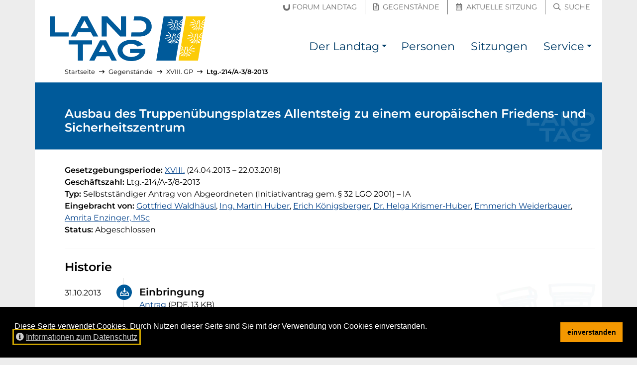

--- FILE ---
content_type: text/html; charset=utf-8
request_url: https://noe-landtag.gv.at/gegenstaende/XVIII/XVIII-214
body_size: 6118
content:
<!DOCTYPE html>
<html lang="de">
<head prefix="og: https://ogp.me/ns# article: https://ogp.me/ns/article# profile: https://ogp.me/ns/profile#">

<meta charset="utf-8">
<!-- 
	__________          __      __    __        __
	___  ____/___  ____/ /_  __/ /_  /_/_______/ /    this stunning website
	__  __/ / __ `/ __/ / / / / __ \/ / __/ __  /    is proudly powered by the amazing TYPO3 CMS
	_  /___/ /_/ / / / / /_/ / /_/ / / / / /_/ /    and
	/_____/\__,_/_/ /_/\__, /_.___/_/_/  \__,_/    Earlybird GmbH <https://earlybird.at>
	                  /____/

	This website is powered by TYPO3 - inspiring people to share!
	TYPO3 is a free open source Content Management Framework initially created by Kasper Skaarhoj and licensed under GNU/GPL.
	TYPO3 is copyright 1998-2026 of Kasper Skaarhoj. Extensions are copyright of their respective owners.
	Information and contribution at https://typo3.org/
-->



<title>Ausbau des Truppenübungsplatzes Allentsteig zu einem europäischen Friedens- und Sicherheitszentrum – Ltg.-214/A-3/8-2013 – NÖ Landtag</title>
<meta name="generator" content="TYPO3 CMS">
<meta name="viewport" content="width=device-width, initial-scale=1, shrink-to-fit=no">
<meta property="og:url" content="https://noe-landtag.gv.at/gegenstaende/XVIII/XVIII-214">
<meta property="og:title" content="Ausbau des Truppenübungsplatzes Allentsteig zu einem europäischen Friedens- und Sicherheitszentrum">
<meta property="og:type" content="website">
<meta property="og:description" content="Ltg.-214/A-3/8-2013 – Selbstständiger Antrag von Abgeordneten (Initiativantrag gem. § 32 LGO 2001) – XVIII. Gesetzgebungsperiode">
<meta property="og:site_name" content="NÖ Landtag">
<meta property="og:image" content="https://noe-landtag.gv.at/fileadmin/sites/noe-landtag/template/header_social.jpg">
<meta name="twitter:title" content="Ausbau des Truppenübungsplatzes Allentsteig zu einem europäischen Friedens- und Sicherheitszentrum">
<meta name="twitter:description" content="Ltg.-214/A-3/8-2013 – Selbstständiger Antrag von Abgeordneten (Initiativantrag gem. § 32 LGO 2001) – XVIII. Gesetzgebungsperiode">
<meta name="twitter:card" content="summary_large_image">
<meta name="twitter:image" content="https://noe-landtag.gv.at/fileadmin/sites/noe-landtag/template/header_social.jpg">
<meta name="typo3:applicationcontext" content="Production">


<link rel="stylesheet" href="/typo3temp/assets/compressed/merged-00652fa0197a4d384c852316595b9ffb.css?1750175006" media="all">






<meta name="google-site-verification" content="XRsJaF9O5LKbNsWJiqaU5BuX1Wqu5-fHKiPtl-ghBvM">
<link rel="apple-touch-icon" sizes="180x180" href="/_assets/64e52136de94aeb056058cd19b9785d7/Images/Favicon/apple-touch-icon.png?v=2">
<link rel="icon" type="image/png" sizes="32x32" href="/_assets/64e52136de94aeb056058cd19b9785d7/Images/Favicon/favicon-32x32.png?v=2">
<link rel="icon" type="image/png" sizes="16x16" href="/_assets/64e52136de94aeb056058cd19b9785d7/Images/Favicon/favicon-16x16.png?v=2">
<link rel="manifest" href="/_assets/64e52136de94aeb056058cd19b9785d7/Images/Favicon/site.webmanifest?v=2">
<link rel="mask-icon" href="/_assets/64e52136de94aeb056058cd19b9785d7/Images/Favicon/safari-pinned-tab.svg?v=2" color="#003572">
<link rel="shortcut icon" href="/_assets/64e52136de94aeb056058cd19b9785d7/Images/Favicon/favicon.ico?v=2">
<meta name="msapplication-TileColor" content="/_assets/64e52136de94aeb056058cd19b9785d7/Images/Favicon/apple-touch-icon.png">
<meta name="msapplication-config" content="/_assets/64e52136de94aeb056058cd19b9785d7/Images/Favicon/browserconfig.xml?v=2">
<meta name="theme-color" content="/_assets/64e52136de94aeb056058cd19b9785d7/Images/Favicon/apple-touch-icon.png">
<link rel="canonical" href="https://noe-landtag.gv.at/gegenstaende/XVIII/XVIII-214"/>
</head>
<body id="p1027" class="layout_plugin has-topbar">

<a id="top" class="inline-anchor"></a>

	<nav id="skiplinks" class="skiplinks--wide" aria-label="Inhalte überspringen"><a href="#inhalt" class="skiplink--wide bg-dark text-white">Direkt zum Inhalt</a></nav>


	<nav class="topbar" aria-label="Schnellzugriff"><div class="container"><div class="row h-100 align-items-center"><div class="col quicklinks pb-1 px-0 justify-content-end text-right"><a href="https://noe-landtag.gv.at/der-landtag/forum-landtag" class=""><span class="sr-only">Forum Landtag</span><span aria-hidden="true" title="Forum Landtag"><span class="icon-inline"><svg viewBox="0 0 148 140" focusable="false" aria-hidden="true" xmlns="http://www.w3.org/2000/svg"><path fill="currentColor" d="M75.732 139.645c-45.559 0-74.996-31.546-74.996-80.362V23.258l33.512-5.096v43.054c0 22.85 17.2 39.433 40.905 39.433 7.75 0 15.666-2.596 22.283-7.312 10.287-7.379 16.679-19.621 16.679-31.942V6.003L147.628.912v62.596c0 19.979-6.609 38.545-18.613 52.287-13.771 15.825-31.696 23.85-53.283 23.85" fill="#6F6F6F" fill-rule="evenodd"/></svg></span><span class="ml-1 d-none d-md-inline-block">Forum Landtag</span></span></a><a href="https://noe-landtag.gv.at/gegenstaende" class=""><span class="sr-only">Gegenstände</span><span aria-hidden="true" title="Gegenstände"><i class="mx-1 far fa-file-alt"></i><span class="ml-1 d-none d-md-inline-block">Gegenstände</span></span></a><a href="https://noe-landtag.gv.at/sitzungen/aktuelle-sitzung" class=""><span class="sr-only">Aktuelle Sitzung</span><span aria-hidden="true" title="Aktuelle Sitzung"><i class="mx-1 far fa-calendar-alt"></i><span class="ml-1 d-none d-md-inline-block">Aktuelle Sitzung</span></span></a><a href="https://noe-landtag.gv.at/suche" class=""><span class="sr-only">Suche</span><span aria-hidden="true" title="Suche"><i class="mx-1 far fa-search"></i><span class="ml-1 d-none d-md-inline-block">Suche</span></span></a></div></div></div></nav><nav class="navbar navbar-bootstrap navbar-expand-lg navbar-light navbar-brand-left" aria-label="Haupt-Navigation"><div class="container"><button class="navbar-toggler collapsed" type="button" data-toggle="collapse" data-target="#nav" aria-controls="nav" aria-expanded="false"><span class="navbar-toggler__show"><i class="fas fa-fw fa-bars" aria-hidden="true"></i><span class="sr-only">Navigation einblenden</span></span><span class="navbar-toggler__hide"><i class="fas fa-fw fa-times" aria-hidden="true"></i><span class="sr-only">Navigation ausblenden</span></span></button><div class="navbar-brand "><a href="https://noe-landtag.gv.at/" hreflang="de" title="zur Startseite"><img src="/_assets/64e52136de94aeb056058cd19b9785d7/Images/Logo_NOE_Landtag.svg?v=4" alt="NÖ Landtag"></a></div><div class="navbar-collapse collapse " id="nav"><ul class="navbar-nav"><li class="nav-item dropdown"><a class="nav-link" href="/der-landtag" title=""><span>Der Landtag</span></a><a class="nav-link nav-link-toggle dropdown-toggle" href="#" id="dropdown-toggle-p1033" role="button" data-toggle="dropdown" aria-haspopup="true" aria-expanded="false"><span class="sr-only">Der Landtag Submenü</span></a><div class="dropdown-menu dropdown-menu-right" aria-labelledby="dropdown-toggle-p1033"><a href="/der-landtag/praesidium" title="" class="dropdown-item"><span>Präsidium</span></a><a href="/der-landtag/aufgaben" title="Arbeit des Landtages" class="dropdown-item"><span>Aufgaben</span></a><a href="/der-landtag/direktion" title="" class="dropdown-item"><span>Direktion</span></a><a href="/der-landtag/geschichte" title="" class="dropdown-item"><span>Geschichte</span></a><a href="/der-landtag/wahlen" title="" class="dropdown-item"><span>Wahlen</span></a><a href="/der-landtag/ausschuesse" title="" class="dropdown-item"><span>Ausschüsse</span></a><a href="/der-landtag/klubs" title="" class="dropdown-item"><span>Klubs und Fraktionen</span></a><a href="/der-landtag/sitzplan" title="Sitzplan des NÖ Landtages" class="dropdown-item"><span>Sitzplan</span></a><a href="/der-landtag/hausordnung" title="" class="dropdown-item"><span>Hausordnung</span></a><a href="/der-landtag/unvereinbarkeits-und-transparenz-gesetz" title="" class="dropdown-item"><span>Unvereinbarkeits- und Transparenz-Gesetz</span></a><a href="/der-landtag/forum-landtag" title="" class="dropdown-item"><span>Forum Landtag</span></a></div></li><li class="nav-item "><a class="nav-link" href="/personen" title=""><span>Personen</span></a></li><li class="nav-item "><a class="nav-link" href="/sitzungen" title=""><span>Sitzungen</span></a></li><li class="nav-item dropdown"><a class="nav-link" href="/service" title=""><span>Service</span></a><a class="nav-link nav-link-toggle dropdown-toggle" href="#" id="dropdown-toggle-p1035" role="button" data-toggle="dropdown" aria-haspopup="true" aria-expanded="false"><span class="sr-only">Service Submenü</span></a><div class="dropdown-menu dropdown-menu-right" aria-labelledby="dropdown-toggle-p1035"><a href="/service/presse" title="" class="dropdown-item"><span>Presse</span></a><a href="/service/downloads" title="" class="dropdown-item"><span>Downloads</span></a></div></li></ul></div></div></nav>



<div id="content-wrapper" lang="" class="container content-wrapper content-wrapper--l0 breadcrumbs-on">
	
	<nav aria-label="Pfadangabe" id="breadcrumbs" lang="de"><ol class="lvs-4 breadcrumb"><li class="breadcrumb-item lv-1"><a href="/"><span>Startseite</span></a><span aria-hidden="true" class="divider"><i class="far fa-long-arrow-right" aria-hidden="true"></i></span></li><li class="breadcrumb-item lv-2"><a href="/gegenstaende"><span>Gegenstände</span></a><span aria-hidden="true" class="divider"><i class="far fa-long-arrow-right" aria-hidden="true"></i></span></li><li class="breadcrumb-item lv-3"><a href="/gegenstaende/XVIII"><span>XVIII. GP</span></a><span aria-hidden="true" class="divider"><i class="far fa-long-arrow-right" aria-hidden="true"></i></span></li><li class="breadcrumb-item lv-4 current"><a href="/gegenstaende/XVIII/XVIII-214" aria-current="page"><span>Ltg.-214/A-3/8-2013</span></a></li></ol></nav>
	<script type="application/ld+json">{"@context":"http://schema.org","@type":"BreadcrumbList","itemListElement":[[{"@type":"ListItem","position":1,"item":{"@id":"https://noe-landtag.gv.at/gegenstaende","name":"Gegenst\u00e4nde"}},{"@type":"ListItem","position":2,"item":{"@id":"https://noe-landtag.gv.at/gegenstaende/XVIII","name":"XVIII. GP"}},{"@type":"ListItem","position":3,"item":{"@id":"https://noe-landtag.gv.at/gegenstaende/XVIII/XVIII-214","name":"Ltg.-214/A-3/8-2013"}}]]}</script>

	<!--TYPO3SEARCH_begin-->
	
	<div id="inhalt">


		
    
        

	<div vocab="http://schema.org/" typeof="Legislation"><header class="page-header d-flex align-items-end"><h1 class="h2 businesscase">Ausbau des Truppenübungsplatzes Allentsteig zu einem europäischen Friedens- und Sicherheitszentrum</h1></header><main class="col-content pb-5"><strong>Gesetzgebungsperiode: </strong><a aria-label="18. Gesetzgebungsperiode" title="18. Gesetzgebungsperiode" href="/gegenstaende/XVIII"><span>XVIII.</span></a><span class="text-nowrap" aria-label="24. April 2013 bis 22. März 2018"> (24.04.2013<em class="mx-1">–</em>22.03.2018)</span><div><strong>Geschäftszahl: </strong><span>Ltg.-214/A-3/8-2013</span></div><div><strong>Typ: </strong><span property="legislationType">Selbstständiger Antrag von Abgeordneten (Initiativantrag gem. § 32 LGO 2001)</span><span aria-hidden="true"> – </span><span title="Kürzel: IA"><span class="sr-only">Kürzel: </span>IA</span></div><div><strong>Eingebracht von: </strong><a title="Detailseite der Person öffnen" href="/personen/gottfried_waldhaeusl"><span>Gottfried Waldhäusl</span></a><span aria-hidden="true">, </span><a title="Detailseite der Person öffnen" href="/personen/martin_huber"><span>Ing. Martin Huber</span></a><span aria-hidden="true">, </span><a title="Detailseite der Person öffnen" href="/personen/erich_koenigsberger"><span>Erich Königsberger</span></a><span aria-hidden="true">, </span><a title="Detailseite der Person öffnen" href="/personen/helga_krismer-huber"><span>Dr. Helga Krismer-Huber</span></a><span aria-hidden="true">, </span><a title="Detailseite der Person öffnen" href="/personen/emmerich_weiderbauer"><span>Emmerich Weiderbauer</span></a><span aria-hidden="true">, </span><a title="Detailseite der Person öffnen" href="/personen/amrita_enzinger"><span>Amrita Enzinger, MSc</span></a></div><div><strong>Status: </strong><span>Abgeschlossen</span></div><hr class="my-4"><h2>Historie</h2><div class="row"><div class="col-12 col-lg-9 col-xl-8"><ul class="processsteps__timeline"><li class="processstep past"><div class="processsteps__timeline__date"><time datetime="2013-10-31">31.10.2013</time></div><div class="processsteps__timeline__body"><i aria-hidden="true" class="processsteps__timeline__icon far fa-inbox-in"></i><div class=""><span class="h3 my-0">Einbringung</span></div><div class="assets"><a href="/fileadmin/gegenstaende/18/02/214/214A.pdf" title="Datei &quot;214A.pdf&quot; herunterladen (PDF, 13 Kilobyte)"><span class="sr-only">Antrag (PDF, 13 Kilobyte)</span><span aria-hidden="true">Antrag</span></a><span aria-hidden="true"> (PDF, 13 KB)</span></div></div></li><li class="processstep past"><div class="processsteps__timeline__date"><time datetime="2013-11-07">07.11.2013</time></div><div class="processsteps__timeline__body"><i aria-hidden="true" class="processsteps__timeline__icon far fa-share"></i><div class=""><span class="h3 my-0">Zuweisung an Rechts- und Verfassungs-Ausschuss</span><span> – <a class="text-normal" href="/sitzungen/XVIII/2013-11-07">7. Landtagssitzung</a></span></div></div></li><li class="processstep past"><div class="processsteps__timeline__date"><time datetime="2014-01-16">16.01.2014</time></div><div class="processsteps__timeline__body"><i aria-hidden="true" class="processsteps__timeline__icon far fa-comments"></i><div class=""><span class="h3 my-0">Behandlung im Rechts- und Verfassungs-Ausschuss</span></div></div></li><li class="processstep past"><div class="processsteps__timeline__date"><time datetime="2014-02-13">13.02.2014</time></div><div class="processsteps__timeline__body"><i aria-hidden="true" class="processsteps__timeline__icon far fa-comments"></i><div class=""><span class="h3 my-0">Behandlung im Rechts- und Verfassungs-Ausschuss</span></div><div class="ce-bodytext"><p>erledigt durch</p></div><ul class="list-unstyled"><li class="my-1"><span aria-hidden="true"><abbr title="Selbstständiger Antrag von Ausschüssen (gem. § 34 LGO 2001)">AUA</abbr><span>&nbsp;</span></span><a href="/gegenstaende/XVIII/XVIII-214-1"><span class="sr-only">Selbstständiger Antrag von Ausschüssen (gem. § 34 LGO 2001)</span><span>Ltg.-214-1/A-3/8-2014</span></a><span class="d-block small">Ausbau des Truppenübungsplatzes Allentsteig zu einem europäischen Friedens- und Sicherheitszentrum</span></li></ul></div></li></ul></div></div></main><aside class="page-footer" aria-labelledby="authority_data"><div class="authority_data bg-lightest border p-gh small"><h2 id="authority_data" class="h3">Normdaten</h2><dl class="row mb-0"><dt class="col-md-2"><abbr title="Persistent Uniform Resource Locator">PURL</abbr></dt><dd class="col-md-10 mb-1"><a href="https://noe-landtag.gv.at/gegenstaende/uuid/5d64e875-c18a-4a1b-aea3-6eb97cc193fb" property="sameAs" rel="nofollow">https://noe-landtag.gv.at/gegenstaende/uuid/5d64e875-c18a-4a1b-aea3-6eb97cc193fb</a></dd><dt class="col-md-2">Typ</dt><dd class="col-md-10 mb-1"><span>Verhandlungsgegenstand</span><span aria-hidden="true">&nbsp;(</span><a href="https://schema.org/Legislation" rel="nofollow"><span>schema.org</span><span class="link--external"><span aria-hidden="true"><i class="fas fa-external-link-alt mr-1"></i>externer Verweis</span><span class="sr-only">(externer Verweis)</span></span></a><span aria-hidden="true">,&nbsp;</span><a href="https://publications.europa.eu/s/mR4g" rel="nofollow"><span aria-label="EU Common Authority Tables (CAT)" title="EU Common Authority Tables (CAT)">CAT</span><span class="link--external"><span aria-hidden="true"><i class="fas fa-external-link-alt mr-1"></i>externer Verweis</span><span class="sr-only">(externer Verweis)</span></span></a><span aria-hidden="true">,&nbsp;</span><a href="https://publications.europa.eu/s/mR4b" rel="nofollow"><span>EuroVoc</span><span class="link--external"><span aria-hidden="true"><i class="fas fa-external-link-alt mr-1"></i>externer Verweis</span><span class="sr-only">(externer Verweis)</span></span></a><span aria-hidden="true">)</span></dd></dl></div></aside></div>


    

	

</div>

	<!--TYPO3SEARCH_end-->
</div>

	<footer id="footer" class="site-footer "><div class="container bg-primary d-table"><a href="#footer__end" class="my-3 skiplink skiplink--inline bg-dark text-white">Seitenfuß überspringen</a></div><div class="site-footer__content container"><div class="row bg-primary text-white small py-3 py-md-0"><div class="col-12 col-md-6 col-lg-6 py-2 py-md-3"><ol class="list-unstyled m-0 d-block"><li class="mb-2"><span class="sr-only">Englischer Inhalt:</span><span aria-hidden="true" title="Englischer Inhalt">[EN]&nbsp;</span><a href="/en" hreflang="en" lang="en" class="hyphens-auto">Content in English</a></li><li class="mb-2"><span class="sr-only">Ungarischer Inhalt:</span><span aria-hidden="true" title="Ungarischer Inhalt">[HU]&nbsp;</span><a href="/hu" hreflang="hu" lang="hu" class="hyphens-auto">Magyar nyelvű ismertető</a></li></ol><hr aria-hidden="true" class="my-1 border-light my-3" /><ol class="list-unstyled m-0 d-block"><li class="mb-2"><a href="https://www.lrh-noe.at/"><i aria-hidden="true" class="mr-1 far fa-external-link-square"></i><span class="hyphens-auto">Landesrechnungshof Niederösterreich</span><span class="link--external"><span aria-hidden="true"><i class="fas fa-external-link-alt mr-1"></i>externer Verweis</span><span class="sr-only">(externer Verweis)</span></span></a></li><li class="mb-2"><a href="https://noe.gv.at/"><i aria-hidden="true" class="mr-1 far fa-external-link-square"></i><span class="hyphens-auto">Land Niederösterreich</span><span class="link--external"><span aria-hidden="true"><i class="fas fa-external-link-alt mr-1"></i>externer Verweis</span><span class="sr-only">(externer Verweis)</span></span></a></li></ol></div><div class="col-12 col-md-6 col-lg-2 border-md-left py-2 py-md-3"><h2 class="h4 text-uppercase">Mein Landtag</h2><ol class="list-unstyled m-0 d-block"><li class="mb-2"><a href="/kontakt"><span class="hyphens-auto">Kontakt</span></a></li><li class="mb-2"><a href="/anfahrt"><span class="hyphens-auto">Anfahrt</span></a></li></ol></div><div class="col-12 col-md-6 col-lg-2 border-lg-left border-md-top border-lg-top-0 py-2 py-md-3"><h2 class="h4 text-uppercase">Recherche</h2><ol class="list-unstyled m-0 d-block"><li class="mb-2"><a href="/personen"><span class="hyphens-auto">Mandatare suchen</span></a></li><li class="mb-2"><a href="/gegenstaende"><span class="hyphens-auto">Verhandlungsgegenstände</span></a></li><li class="mb-2"><a href="/sitzungen"><span class="hyphens-auto">Sitzungsberichte</span></a></li></ol></div><div class="col-12 col-md-6 col-lg-2 border-md-left border-md-top border-lg-top-0 py-2 py-md-3"><h2 class="h4 text-uppercase">Service</h2><ol class="list-unstyled m-0 d-block"><li class="mb-2"><a href="/service/presse"><span class="hyphens-auto">Presse</span></a></li><li class="mb-2"><a href="/service/downloads"><span class="hyphens-auto">Downloads</span></a></li><li class="mb-2"><a href="/aktuelles"><span class="hyphens-auto">Aktuelles</span></a></li></ol></div></div></div><div class="site-footer__bottom container"><div class="row bg-dark text-white small py-3"><div class="col-12 col-md-7 mb-3 mb-md-0"><ol class="list-inline m-0"><li class="list-inline-item mr-3" title=""><a hreflang="de" href="/impressum">Impressum</a></li><li class="list-inline-item mr-3" title=""><a hreflang="de" href="/datenschutz">Datenschutz</a></li><li class="list-inline-item mr-3" title=""><a hreflang="de" href="/amtssignatur">Amtssignatur</a></li><li class="list-inline-item mr-3" title="Hinweis zur barrierefreien Bedienung der Website"><a hreflang="de" href="/barrierefreiheit">Barrierefreiheit</a></li><li class="list-inline-item mr-3"><a hreflang="de" rel="nofollow" href="/kontakt/fehler-melden?uri=https%253A%2F%2Fnoe-landtag.gv.at%2Fgegenstaende%2FXVIII%2FXVIII-214"><span>Fehler melden</span></a></li></ol></div><div class="col-12 col-md-5 text-md-right"><span class="poweredby" lang="en"><span>Proudly powered by&nbsp;</span><a href="https://typo3.org/">TYPO3 CMS</a><span>&nbsp;&amp;&nbsp;</span><a href="https://earlybird.at/">Earlybird</a></span></div></div></div><script type="application/ld+json">{"@context":"http://schema.org","@type":"Organization","name":"N\u00d6 Landtag","contactPoint":[{"@type":"ContactPoint","telephone":"+432742900512431","contactType":"customer support"}],"image":["/fileadmin/sites/noe-landtag/template/header_1x1.jpg","/fileadmin/sites/noe-landtag/template/header_4x3.jpg","/fileadmin/sites/noe-landtag/template/header_16x9.jpg"],"address":{"@type":"PostalAddress","streetAddress":"Landhausplatz 1","postalCode":"3109","addressLocality":"St. P\u00f6lten","addressCountry":"\u00d6sterreich"},"url":"https://noe-landtag.gv.at/gegenstaende"}</script></footer><div id="footer__end"></div>





	
<div id="cookieconsent"></div>
<script>
var cc_content_labels={message:'Diese Seite verwendet Cookies. Durch Nutzen dieser Seite sind Sie mit der Verwendung von Cookies einverstanden.',link:'Informationen zum Datenschutz',dismiss:'einverstanden',href:'/datenschutz'};
window.addEventListener('load',function(){
	var messagelink=cc_content_labels.message;
	if ('' !== cc_content_labels.href) {
		messagelink=messagelink+'&nbsp; <a id="cookieconsent:link" tabindex="0" class="cc-link" href="'+cc_content_labels.href+'"><i class="fas mr-1 fa-info-circle" aria-hidden="true"></i>'+cc_content_labels.link+'</a>'
	}
	messagelink='<span id="cookieconsent:desc" class="cc-message">'+messagelink+'</span>';
	window.cookieconsent.initialise({
		container:document.getElementById('cookieconsent'),
		elements:{messagelink:messagelink,dismiss:'<button tabindex="0" class="cc-btn cc-dismiss">'+cc_content_labels.dismiss+'</button>'},
		palette:{popup:{background:'#000000',text:'#ffffff'},button:{background:'#f49800',text:'#000000'}},theme:'block',position:'bottom',static:false,onPopupOpen:function(){window.focus();$('.cc-dismiss').focus();$('#cookieconsent\\:link').focus()}
	});
});
</script>



<nav aria-label="Seitenanfang"><a id="toTop" class="text-white bg-black rounded-circle" href="#top"><span class="sr-only" id="toTop-label">Zum Anfang der Seite</span><i aria-hidden="true" class="fas fa-arrow-alt-to-top fa-2x" title="Zum Anfang der Seite"></i></a></nav>

<script src="/typo3temp/assets/compressed/merged-e3428e84e175f281da38e7486f05b296.js?1750175006"></script>


</body>
</html>